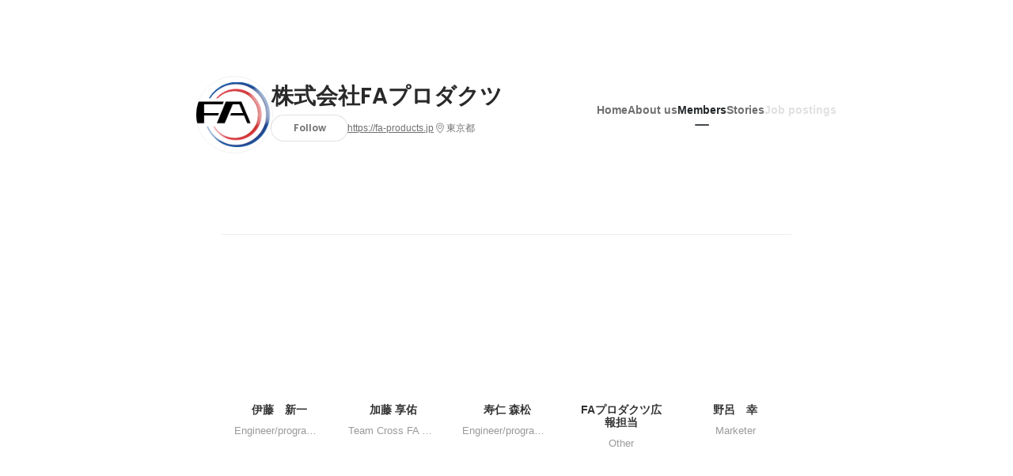

--- FILE ---
content_type: text/html; charset=utf-8
request_url: https://sg.wantedly.com/companies/fa-products/members
body_size: 14422
content:
<!DOCTYPE html>
<html lang="en-SG">
<head>
  <link rel='manifest' href='/manifest.json'>
  <meta charset="utf-8">
  <title>Members at 株式会社FAプロダクツ　 - Wantedly</title>
<meta name="keywords" content="株式会社FAプロダクツ" />
<meta name="description" content="製造業のスマートファクトリー化とスマートエネルギー化を総合支援するFAプロダクツは、『コネクテッド・インダストリーズを世界へ』のビジョンを掲げ、新しい産業の創造に挑戦しています。

コンソーシアムとして創設した『Team Cross FA』の活動は、まさに前例がない挑戦そのものです。

世界トップ3の技術力を持つロボットSIerをはじめとした幹事企業各社、業界大手各社、公的機関・地域社会などと連携し、製造業のDX・カーボンニュートラルの実現を一気通貫で推進。

製造業の活性化から日本を元気にしていきます。" />

<link href="/favicon.ico" rel="icon" />
<link href="/apple-touch-icon-precomposed.png" rel="apple-touch-icon-precomposed" />
<link rel="alternate" hreflang="x-default" href="https://www.wantedly.com/companies/fa-products/members" /><link rel="alternate" hreflang="ja" href="https://www.wantedly.com/companies/fa-products/members" /><link rel="alternate" hreflang="en" href="https://sg.wantedly.com/companies/fa-products/members" /><link rel="alternate" hreflang="ja-jp" href="https://www.wantedly.com/companies/fa-products/members" /><link rel="alternate" hreflang="en-jp" href="https://en-jp.wantedly.com/companies/fa-products/members" /><link rel="alternate" hreflang="en-sg" href="https://sg.wantedly.com/companies/fa-products/members" />
<meta property="og:title" content="Members at 株式会社FAプロダクツ　 - Wantedly" />
<meta property="og:image" content="https://images.wantedly.com/i/Pao84Pz?h=1440&amp;w=1440" />
<meta property="twitter:image" content="https://images.wantedly.com/i/Pao84Pz?h=1440&amp;w=1440" />
<meta property="og:type" content="article" />
<meta property="og:description" content="製造業のスマートファクトリー化とスマートエネルギー化を総合支援するFAプロダクツは、『コネクテッド・インダストリーズを世界へ』のビジョンを掲げ、新しい産業の創造に挑戦しています。

コンソーシアムとして創設した『Team Cross FA』の活動は、まさに前例がない挑戦そのものです。

世界トップ3の技術力を持つロボットSIerをはじめとした幹事企業各社、業界大手各社、公的機関・地域社会などと連携し、製造業のDX・カーボンニュートラルの実現を一気通貫で推進。

製造業の活性化から日本を元気にしていきます。" />
<meta property="og:url" content="https://www.wantedly.com/companies/fa-products/members" />

<meta property="fb:app_id" content="234170156611754" />
<meta name="twitter:card" content="summary_large_image" />
<meta name="twitter:site" content="@wantedly" />
<meta name="twitter:url" content="https://www.wantedly.com/companies/fa-products/members" />
<meta name="twitter:title" content="Members at 株式会社FAプロダクツ　 - Wantedly" />
<meta name="twitter:description" content="製造業のスマートファクトリー化とスマートエネルギー化を総合支援するFAプロダクツは、『コネクテッド・インダストリーズを世界へ』のビジョンを掲げ、新しい産業の創造に挑戦しています。

コンソーシアムとして創設した『Team Cross FA』の活動は、まさに前例がない挑戦そのものです。

世界トップ3の技術力を持つロボットSIerをはじめとした幹事企業各社、業界大手各社、公的機関・地域社会などと連携し、製造業のDX・カーボンニュートラルの実現を一気通貫で推進。

製造業の活性化から日本を元気にしていきます。" />
<link rel="canonical" href="https://www.wantedly.com/companies/fa-products/members" />
<link rel="alternate" type="application/rss+xml" title="RSS" href="https://sg.wantedly.com/projects.xml" />

<meta name="csrf-param" content="authenticity_token" />
<meta name="csrf-token" content="kgTANzDUz/b60mOFeO0mT+n3h/eq4zyJbqWDNkH3gBnFbRocYRmTsfXojCTrTwbHFqzrUqJvIhqp4E3uZeOmOw==" />
<link rel="apple-touch-icon" href="/apple-touch-icon.png" />
<link rel="icon" type="image/png" href="/android-touch-icon.png" size="192x192" />
<meta name="apple-mobile-web-app-title" content="Wantedly" />
<meta name="application-name" content="Wantedly" />
<meta property="slack-app-id" content="A011NT5QACS" />
<script type="application/ld+json">{"@context":"https://schema.org","@graph":[{"@type":"BreadcrumbList","@id":"https://sg.wantedly.com/companies/fa-products/members#breadcrumbs","itemListElement":[{"@type":"ListItem","position":1,"name":"Wantedly","item":"https://sg.wantedly.com/projects"},{"@type":"ListItem","position":2,"name":"株式会社FAプロダクツ　","item":"https://sg.wantedly.com/companies/fa-products"},{"@type":"ListItem","position":3,"name":"Members","item":"https://sg.wantedly.com/companies/fa-products/members"}]}]}
</script>
  <script type="application/json" id="wantedly-app-config">{"env":"production","controller":"companies","action":"members","params_id":"fa-products","query_params":{},"current_user_id":null,"current_user_id_full":null,"current_user_id_civic_only":null,"request_mobile":false,"is_iphone":false,"user_signed_in":false,"keep_signed_out":false,"facebook_auto_login_enabled":true,"signed_in_as_company":false,"current_company_id":null,"current_company_name":"null","current_company_plan":"null","current_job_id":null,"role_cd":null,"fb_app_id":"234170156611754","twitter_oauth_url":"https://sg.wantedly.com/user/auth/twitter?origin=https%3A%2F%2Fsg.wantedly.com%2Fcompanies%2Ffa-products%2Fmembers","facebook_oauth_url":"https://sg.wantedly.com/user/auth/facebook?origin=https%3A%2F%2Fsg.wantedly.com%2Fcompanies%2Ffa-products%2Fmembers","linkedin_oauth_url":"https://sg.wantedly.com/user/auth/linkedin?origin=https%3A%2F%2Fsg.wantedly.com%2Fcompanies%2Ffa-products%2Fmembers","google_oauth_url":"https://sg.wantedly.com/user/auth/google?origin=https%3A%2F%2Fsg.wantedly.com%2Fcompanies%2Ffa-products%2Fmembers","apple_client_id":"com.wantedly.www","linkedin_login_available":true,"current_country":"singapore","visit_url":"https://www.wantedly.com","accounts_url":"https://accounts.wantedly.com","platform_url":"https://platform.wantedly.com","source_cd":0,"session_id":"223228a6b18c69881383877cdd960053","global_csrf_token":"LfWGhUgumKrBigLMdYMdhNrAmuFzvXTjYw9Th7yX4eV6nFyuGePE7c6w7W3mIT0MJZv2RHsxanCkSp1fmIPHxw==","visit_date_released_to_current_company":false,"tools_oauth_client_id":"29fc56b1a4740a5c65af0a56d9c55496f2c4f386a03d4a9497e161ac854861fe","tools_oauth_secret":"f77aea6386dee914e033ed3ce4242ed82c2b1d68629a94bdfcfbabba3c985633","is_premium_user":false,"user_profile_progress_rate":0,"usable_webp":true,"featureFlags":{},"stripe_user_payment_public_key":"pk_live_K58GPH4JpXDR9OYhQt9ZWAgc","stripe_public_key":"pk_live_HBOlbVSpP7qon4S2yJ0xNMHP","stripe_singapore_public_key":"pk_live_dlMUKChCEgKq9IxPGCLyPHWd","stripe_hong_kong_public_key":"pk_live_ZEfX5HaMjwcSNlVN4y5SAbDk"}</script>
<script type="application/json" id="i18n-config">{"defaultLocale":"en","locale":"en"}</script>
  <script type="application/json" id="wantedly-i18n-flags">{"postal_code_available":true,"company_registration_address_required":true,"company_registration_phone_required":true,"improve_intl_projects_creation_enabled":true,"project_traits_available":false,"internationnal_project_show_after_modal":true,"google_rich_results_available":true,"keyword_search_target":false,"show_share_modal_after_post":false,"show_user_posts":false,"private_consulting_available":false,"kickoff_seminar_available":false,"engagement_suite_available_country":false,"profile_scout_available":false,"show_new_further_reading":false,"show_further_reading_posts":false,"job_posts_fully_visible_when_logged_out":true,"perk_enabled":false,"internal_story_enabled":false,"show_intl_journal_sidebar":true,"membership_request_enabled":false,"sitemap_meetups_enabled":false,"sitemap_wantedly_premium_enabled":false,"sitemap_resumes_enabled":false,"sitemap_way_of_writing_resumes_enabled":false,"sitemap_engagement_enabled":false,"sitemap_hiring_enabled":false,"sitemap_open_api_enabled":false,"sitemap_recommended_environment_enabled":false,"sitemap_about_enabled":false,"writer_available":false,"address_suffix_available":false,"meta_tag_projects_show_seo_available":false,"required_profile_items_notification_available":false,"resume_import_notification_enabled":true,"international_new_job_postings_campaign_available":true,"early_signup_triggers_enabled":true,"international_carousel_featured_only_enabled":true,"international_client_registration_flow_available":true,"international_apps_available":true,"international_new_project_page_available":true,"company_past_members_available":false,"default_project_filter_available":true,"project_category_available":false,"linkedin_login_available":true,"writing_program_available":false,"bookmarker_hunting_available":false,"video_available":false,"antisocial_check_available":false,"company_ranking_available":false,"friend_invitation_available":false,"overseas_feature_company_tag_available":false,"facebook_connect_available":true,"twitter_connect_available":true,"linkedin_connect_available":true,"github_connect_available":true,"whatsapp_connect_available":true,"hatena_connect_available":false,"instagram_connect_available":true,"facebook_support_available":true,"twitter_support_available":true,"linkedin_support_available":true,"whatsapp_support_available":true,"github_support_available":true,"hatena_support_available":false,"instagram_support_available":true,"support_message_suggestion_available":true,"call_support_available":false,"company_feeds_available":true,"area_filter_available":false,"company_filter_available":false,"keyword_filter_available":true,"global_keyword_filter_available":false,"global_header_options_available":false,"segment_type_questionnaire_available":false,"prefecture_option_available":false,"project_tutorial_available":false,"trial_2017_available":false,"candidacy_visible_time_limit_exists":true,"employee_interview_available":false,"material_available":false,"detailed_header_available":false,"enterprise_dashboard_available":false,"enterprise_international_dashboard_available":false,"enterprise_current_plan_options_available":false,"enterprise_navigation_group_available":false,"seminar_available":false,"activity_score_ordering_available":true,"candidate_limit_message_available":false,"candidate_watch_available":false,"candidate_learn_more_available":false,"status_updated_buttons_available":false,"visit_date_dialog_available":false,"enterprise_project_member_role_selector_available":false,"mf_kessai_available":false,"founded_on_year_suffix_required":false,"number_month_list":false,"analytics_generations_short_year":false,"scout_setting_available":true,"direct_scout_option_available":true,"require_published_projects_to_show_scout_menu":false,"full_scout_option_available":false,"scout_user_positive_action_available":false,"application_to_scout_available":false,"scout_clickable_items_enabled":false,"scout_filters_occupation_available":true,"scout_filters_activity_available":false,"scout_filters_items_available":false,"scout_filters_recommend_available":true,"scout_filters_connection_available":false,"scout_filters_scout_received_available":false,"scout_filters_age_range_available":false,"scout_filters_sort_available":true,"scout_filters_motivation_available":false,"scout_filters_location_available":false,"scout_filters_new_grad_available":false,"scout_filters_countries_available":true,"footer_subtitle_available":true,"register_with_facebook_post_available":true,"simple_signin_available":false,"client_material_request_available":false,"daily_pickup_available":false,"edit_with_detailed_flow_available":false,"enterprise_view_watch_users_available":false,"enterprise_view_bookmark_count_available":false,"user_violation_available":false,"subcategory_available":true,"medical_available":false,"keywords_available":false,"featured_project_list_available":false,"company_project_available":false,"enterprise_plan_update_available":true,"scout_countries_option_available":true,"enterprise_plan_self_cancellation_available":false,"enterprise_plan_upgrade_available":true,"pricing_and_option_available":true,"payment_method_bill_available":false,"payment_method_card_available":true,"premium_user_available":false,"premium_user_status_visible":false,"free_scout_available":false,"profile_cover_post_available":false,"secret_profile_available":false,"enterprise_analytics_available":false,"international_wantedly_feed_available":false,"international_wantedly_people_available":false,"international_enterprise_show_journal":false,"project_filter_conditions_available":false,"visit_date_available":false,"recommendation_of_keywords_after_application_available":false,"international_client_inquiry_available":true,"international_feed_editable":false,"international_enterprise_analytics_available":false,"social_share_buttons_available":true,"opt_out_trackers_available":false,"show_application_qualification":false,"project_support_available":false,"pdf_uploader_available":true,"apply_complete_resume_uploader_available":true,"keyword_suggestion_activated":true,"meetup_index_page_available":false,"show_project_creation_admin":false,"pubsub_email_available":true,"discover_available":false,"new_obligate_resume_available":false,"invoice_sending_available":false}</script>
<script type="application/json" id="wantedly-flash">{"alert":null,"notice":null}</script>

  

  
  <script>
//<![CDATA[
window.gon={};
//]]>
</script>
  
  <script src="//www.google-analytics.com/analytics.js" async="async"></script>
  <script>
  (function (w, ga) {
    w.GoogleAnalyticsObject = ga;
    w[ga] =
      w[ga] ||
      function () {
        (w[ga].q = w[ga].q || []).push(arguments);
      };
    w[ga].l = Date.now();
  })(window, "ga");

  ga('create', 'UA-12847756-21', { cookieDomain: 'wantedly.com' });




  // Clear referrer when redirected back after OAuth so that the session referrer will not be overwritten with the auth provider url.
  // cf. https://github.com/wantedly/wantedly/issues/38883
  var OMNIAUTH_CALLBACK_KEY = "omniauth_callback";
  var hasOmniauthCallbackCookie = (new RegExp("(?:^|;\\s*)" + escape(OMNIAUTH_CALLBACK_KEY).replace(/[\-\.\+\*]/g, "\\$&") + "\\s*\\=")).test(document.cookie);
  if (hasOmniauthCallbackCookie) {
    if (unescape(document.cookie.replace(new RegExp("(?:^|.*;\\s*)" + escape(OMNIAUTH_CALLBACK_KEY).replace(/[\-\.\+\*]/g, "\\$&") + "\\s*\\=\\s*((?:[^;](?!;))*[^;]?).*"), "$1")) === "true") {
      ga('set', 'referrer', location.origin);
      // Clear cookie
      document.cookie = escape(OMNIAUTH_CALLBACK_KEY) + "=; expires=Thu, 01 Jan 1970 00:00:00 GMT; path=/";
    }
  }

  ga('send', 'pageview', null);
  ga('set', 'dimension1', "not_logged_in");
  ga('set', 'dimension2', "singapore");

    ga('create', 'UA-12847756-66', 'auto', 'singaporeTracker');
    ga('singaporeTracker.send', 'pageview', null);
    ga('singaporeTracker.set', 'dimension1', "not_logged_in");
    ga('singaporeTracker.set', 'userId', null);
  </script>


    <script>window.eventTrackingGlobalProperties = {"country":"singapore","locale":"en","user_id":null,"user_name":null,"user_email":null,"company_id":null,"company_name":null};</script>
  <script src="https://de7iszmjjjuya.cloudfront.net/assets/build/v1/gtm/loader-dfe56b27bda943d53a7f.js" crossorigin="anonymous"></script>

    <script src="https://www.googletagmanager.com/gtm.js?id=GTM-MWN634X" async="async"></script>
    <script type="text/javascript">
    (function (w, l) {
      w[l] = w[l] || [];
      w[l].push({
        "gtm.start": Date.now(),
        event: "gtm.js",
      });
    })(window, "dataLayer");
    </script>



  <script src="https://accounts.google.com/gsi/client" async="async" defer="defer"></script>

  <link rel="preconnect" href="https://fonts.googleapis.com">
  <link rel="preconnect" href="https://fonts.gstatic.com" crossorigin>

    <script type="application/json" id="ssr-app-data">{"router":{"path":"/companies/fa-products/members","query":{},"queryString":""},"page":"companies#members","auth":{"current_user":null,"current_company":null,"current_country":"singapore","current_user_company_ids":[],"culture_map_editable_company_ids":[],"locale":"en","current_member_permission":null},"body":{"company":{"id":400608,"name":"株式会社FAプロダクツ　","company_name":"fa-products","origin":"製造業のスマートファクトリー化とスマートエネルギー化を総合支援するFAプロダクツは、『コネクテッド・インダストリーズを世界へ』のビジョンを掲げ、新しい産業の創造に挑戦しています。\n\nコンソーシアムとして創設した『Team Cross FA』の活動は、まさに前例がない挑戦そのものです。\n\n世界トップ3の技術力を持つロボットSIerをはじめとした幹事企業各社、業界大手各社、公的機関・地域社会などと連携し、製造業のDX・カーボンニュートラルの実現を一気通貫で推進。\n\n製造業の活性化から日本を元気にしていきます。","url":"https://fa-products.jp","mission_statement":"コネクテッド・インダストリーズを世界へ","founder":"","founded_on":"2011-08-01","payroll_number":null,"latitude":35.6630314,"longitude":139.7533183,"short_location":"東京都","address_prefix":"東京都港区新橋5-35-10","address_suffix":"新橋アネックス2F","font_color_code":"#6A6E71","twitter":null,"facebook":"http://facebook.com/faproducts2016/","country":"japan","company_path":"/companies/fa-products","misc_tag_names":["Funded more than $1,000,000","Expanding business abroad"],"project_count":0,"post_count":3,"lastest_post_published_at":"2022-03-07T09:48:39.432+08:00","has_descriptions":true,"policy_update":false,"avatar":{"id":3146510,"url":"https://d2v9k5u4v94ulw.cloudfront.net/assets/images/3146510/original/2aff6f95-20e4-4133-8963-e66da325ffeb?1539169091"},"background":{"id":null,"url":"https://images.wantedly.com/i/Pao84Pz"},"company_top_video":null},"company_followings":[],"onboarding_incomplete":{"logo":false,"mission_statement":false,"origin":false,"why":false,"what":false,"how":true},"sections":[],"memberships":[{"id":98112,"display_order":3,"members_page_featured_display_order":-1,"position":"Engineer/programmer","section":null,"user":{"id":18044468,"name":"寿仁 森松","user_path":"/users/18044468","avatar":{"id":null,"url":"https://images.wantedly.com/i/mz5cZsy"},"profile":{"id":380361,"introduction":"FA系のすべての制御機器のSE\nPLC,HMI,サーボ,無線、リモートI/O、RFID、アナログ機器、プロセス制御など\n大手総合メーカの制御機器のSEを担当\n制御機器以外にもPC系のソフト、アプリケーションの知見もあり\nモーション系からのロボット知見、メカ構想まで実績あり","position":"Engineer/programmer","cover_post":null}}},{"id":63275,"display_order":1,"members_page_featured_display_order":-1,"position":"Engineer/programmer","section":null,"user":{"id":18034338,"name":"伊藤　新一","user_path":"/users/18034338","avatar":{"id":null,"url":"https://wantedly-assets.wantedly.com/static/avatar/default_avatar_square_blue.png"},"profile":{"id":376468,"introduction":null,"position":"Engineer/programmer","cover_post":null}}},{"id":310381,"display_order":4,"members_page_featured_display_order":-1,"position":"Other","section":null,"user":{"id":117849629,"name":"FAプロダクツ広報担当","user_path":"/users/117849629","avatar":{"id":null,"url":"https://wantedly-assets.wantedly.com/static/avatar/default_avatar_square_blue.png"},"profile":{"id":24234168,"introduction":null,"position":"Other","cover_post":null}}},{"id":310342,"display_order":2,"members_page_featured_display_order":-1,"position":"Team Cross FA Recruiting Office","section":null,"user":{"id":167270037,"name":"加藤 享佑","user_path":"/users/167270037","avatar":{"id":null,"url":"https://wantedly-assets.wantedly.com/static/avatar/default_avatar_square_blue.png"},"profile":{"id":26080171,"introduction":null,"position":"Team Cross FA Recruiting Office","cover_post":null}}},{"id":97094,"display_order":5,"members_page_featured_display_order":-1,"position":"Marketer","section":null,"user":{"id":67514110,"name":"野呂　幸","user_path":"/users/67514110","avatar":{"id":null,"url":"https://images.wantedly.com/i/yvFDDYH"},"profile":{"id":18488831,"introduction":null,"position":"Marketer","cover_post":null}}}]}}</script>
    <script src="https://de7iszmjjjuya.cloudfront.net/assets/build/commons-1a058c9a6453f5b3f30f.js" crossorigin="anonymous" defer="defer"></script>
    <script src="https://de7iszmjjjuya.cloudfront.net/assets/build/main-8fc7c264a6d313db8320.js" crossorigin="anonymous" defer="defer"></script>
    
    <script src="https://de7iszmjjjuya.cloudfront.net/assets/build/cross_page_components-fffa9a2f5cd853ddc5d0.js" crossorigin="anonymous" defer="defer"></script>
    <script src="https://de7iszmjjjuya.cloudfront.net/assets/build/v1/social_login_success_event_tracking-ba1521471fdb80a890a9.js" crossorigin="anonymous" defer="defer"></script>

  <link rel="stylesheet" media="screen" href="https://de7iszmjjjuya.cloudfront.net/assets/build/v1/vendor-styles-2b79173b5e4c68e902dd.css" />
  <link rel="stylesheet" media="screen" href="https://de7iszmjjjuya.cloudfront.net/assets/build/v1/application-226b3920ee454eb7f34a.css" />
  <link rel="stylesheet" media="screen" href="https://de7iszmjjjuya.cloudfront.net/assets/build/ui-react-2022-style-7d048e0e0b881b988a8e.css" />
  <link rel="stylesheet" media="screen" href="https://fonts.googleapis.com/css2?family=Lato:wght@400;700&amp;family=Poppins:wght@300;400;600;700&amp;display=swap" />
  

</head>
<body class=" ">
  
    <noscript><iframe src="https://www.googletagmanager.com/ns.html?id=GTM-MWN634X"
    height="0" width="0" style="display:none;visibility:hidden"></iframe></noscript>



  
  <div class='new-ui-modal-full-page-wrapper' id='photo_viewer'>
<div class='new-ui-modal-overlay'>
<div class='viewer-header'>
<div class='close-button'>
<div class='button-icon-small'>
<div class='button-touch-area'>
<div class='icon-button'>
<i class='wt-icon wt-icon-close'></i>
</div>
</div>
</div>
</div>
<div class='pager'>
<div class='page'>1</div>
<div class='slash'>/</div>
<div class='total'>5</div>
</div>
</div>
<div id='photo_viewer_content_wrapper'>
<div id='photo_viewer_content'></div>
<div class='side-button left-button'>
<div class='button-icon-small'>
<div class='button-touch-area'>
<div class='icon-button'>
<div class='icon-button-cover'></div>
<i class='wt-icon wt-icon-chevron-left'></i>
</div>
</div>
</div>
</div>
<div class='side-button right-button'>
<div class='button-icon-small'>
<div class='button-touch-area'>
<div class='icon-button'>
<div class='icon-button-cover'></div>
<i class='wt-icon wt-icon-chevron-right'></i>
</div>
</div>
</div>
</div>
</div>
</div>
</div>

  <div id="fb-root"></div>
  <div id="container">
      
    <div id="main-outer" class="cf">
        <div id="header" class="cf">
          <div id="header-inner">
                <header class='cf sticky' data-env='production' data-has-elevation='true' data-locale='en' id='global-header'></header>

          </div>
        </div>
        
      

      <div id="main" class="companies-controller companies-members action-members cf">
        <div id="main-inner" class="cf">
          <!-- TODO(kdnk): Load font when RootContainer is mounted. -->
<div data-component="App" data-ssr-props="{}" data-hydrate=""><style data-styled="true" data-styled-version="5.3.11">.kehmct{-webkit-transition-property:opacity;transition-property:opacity;-webkit-transition-duration:150ms;transition-duration:150ms;-webkit-transition-timing-function:linear;transition-timing-function:linear;opacity:0;}/*!sc*/
data-styled.g358[id="LazyImage__Div-sc-1g3x8q1-1"]{content:"kehmct,"}/*!sc*/
#container{min-width:auto;}/*!sc*/
#main{margin-top:0;margin-bottom:0;}/*!sc*/
#main-inner{width:auto;}/*!sc*/
data-styled.g359[id="sc-global-JkaJv1"]{content:"sc-global-JkaJv1,"}/*!sc*/
.jrwlFo{display:-webkit-box;display:-webkit-flex;display:-ms-flexbox;display:flex;-webkit-box-pack:center;-webkit-justify-content:center;-ms-flex-pack:center;justify-content:center;-webkit-align-items:center;-webkit-box-align:center;-ms-flex-align:center;align-items:center;box-sizing:border-box;color:rgba(0,0,0,0.84);padding:0 19px;min-width:90px;height:28px;border-radius:100px;border:none;cursor:pointer;background:transparent;-webkit-transition:all 150ms cubic-bezier(0,0,1,1) 0s;transition:all 150ms cubic-bezier(0,0,1,1) 0s;white-space:nowrap;}/*!sc*/
data-styled.g371[id="FollowButtonContainer__FollowButton-sc-1qq6swk-0"]{content:"jrwlFo,"}/*!sc*/
.loaGuh{width:100%;display:-webkit-box;display:-webkit-flex;display:-ms-flexbox;display:flex;-webkit-box-pack:justify;-webkit-justify-content:space-between;-ms-flex-pack:justify;justify-content:space-between;padding-bottom:1px;}/*!sc*/
@media screen and (min-width:64em){.loaGuh{gap:16px;-webkit-box-pack:center;-webkit-justify-content:center;-ms-flex-pack:center;justify-content:center;}}/*!sc*/
data-styled.g372[id="HeaderNav__Nav-sc-15k9xkr-0"]{content:"loaGuh,"}/*!sc*/
.gqgbCP{font-family:"Hiragino Sans","ヒラギノ角ゴシック Pro","Hiragino Kaku Gothic Pro","メイリオ",Meiryo,Osaka,"ＭＳ Ｐゴシック","MS PGothic",sans-serif;text-align:center;font-size:14px;line-height:22px;font-weight:600;display:inline-block;-webkit-flex-shrink:0;-ms-flex-negative:0;flex-shrink:0;position:relative;padding:12px 0;color:rgba(0,0,0,0.56);cursor:pointer;-webkit-transition:all 150ms cubic-bezier(0,0,1,1) 0s;transition:all 150ms cubic-bezier(0,0,1,1) 0s;}/*!sc*/
.gqgbCP:link,.gqgbCP:visited{color:rgba(0,0,0,0.56);}/*!sc*/
.gqgbCP:hover{-webkit-text-decoration:none;text-decoration:none;-webkit-transition:all 200ms cubic-bezier(0.3,0.3,0.3,1) 0s;transition:all 200ms cubic-bezier(0.3,0.3,0.3,1) 0s;color:rgba(0,0,0,0.84);}/*!sc*/
@media screen and (min-width:64em){.gqgbCP{padding:8px 0;}}/*!sc*/
.gqgbCP.active-nav-link-item{font-weight:700;color:#45494B;}/*!sc*/
.gqgbCP.active-nav-link-item:before{position:absolute;width:18px;height:2px;border-radius:1px;background-color:#45494B;content:"";display:inline-block;bottom:-1px;left:50%;-webkit-transform:translateX(-50%);-ms-transform:translateX(-50%);transform:translateX(-50%);}/*!sc*/
@media screen and (min-width:64em){.gqgbCP.active-nav-link-item{color:inherit;}.gqgbCP.active-nav-link-item:hover{opacity:1;}}/*!sc*/
.ccyege{font-family:"Hiragino Sans","ヒラギノ角ゴシック Pro","Hiragino Kaku Gothic Pro","メイリオ",Meiryo,Osaka,"ＭＳ Ｐゴシック","MS PGothic",sans-serif;text-align:center;font-size:14px;line-height:22px;font-weight:600;display:inline-block;-webkit-flex-shrink:0;-ms-flex-negative:0;flex-shrink:0;position:relative;padding:12px 0;color:rgba(0,0,0,0.12);cursor:default;-webkit-transition:all 150ms cubic-bezier(0,0,1,1) 0s;transition:all 150ms cubic-bezier(0,0,1,1) 0s;}/*!sc*/
.ccyege:link,.ccyege:visited{color:rgba(0,0,0,0.12);}/*!sc*/
.ccyege:hover{-webkit-text-decoration:none;text-decoration:none;-webkit-transition:all 200ms cubic-bezier(0.3,0.3,0.3,1) 0s;transition:all 200ms cubic-bezier(0.3,0.3,0.3,1) 0s;}/*!sc*/
@media screen and (min-width:64em){.ccyege{padding:8px 0;}}/*!sc*/
.ccyege.active-nav-link-item{font-weight:700;color:#45494B;}/*!sc*/
.ccyege.active-nav-link-item:before{position:absolute;width:18px;height:2px;border-radius:1px;background-color:#45494B;content:"";display:inline-block;bottom:-1px;left:50%;-webkit-transform:translateX(-50%);-ms-transform:translateX(-50%);transform:translateX(-50%);}/*!sc*/
@media screen and (min-width:64em){.ccyege.active-nav-link-item{color:inherit;}.ccyege.active-nav-link-item:hover{opacity:1;}}/*!sc*/
data-styled.g373[id="HeaderNav__NavLinkItem-sc-15k9xkr-1"]{content:"gqgbCP,ccyege,"}/*!sc*/
.jpYuBs{width:100%;aspect-ratio:256 / 80;height:auto;}/*!sc*/
data-styled.g375[id="CoverImage__Base-sc-tw3rrf-0"]{content:"jpYuBs,"}/*!sc*/
.ljXxza{background-size:cover;background-position:center;background-color:#cccccc;width:100%;height:100%;}/*!sc*/
@media screen and (max-width:960px){.ljXxza{background-size:contain;background-repeat:no-repeat;background-color:#ffffff;}}/*!sc*/
data-styled.g376[id="CoverImage__StyledImage-sc-tw3rrf-1"]{content:"ljXxza,"}/*!sc*/
.byOpTe{display:-webkit-box;display:-webkit-flex;display:-ms-flexbox;display:flex;-webkit-flex-direction:column;-ms-flex-direction:column;flex-direction:column;}/*!sc*/
@media screen and (min-width:64em){.byOpTe{-webkit-flex-direction:column-reverse;-ms-flex-direction:column-reverse;flex-direction:column-reverse;margin-bottom:80px;border:none;}}/*!sc*/
data-styled.g399[id="Header__Base-sc-1fxlgo9-0"]{content:"byOpTe,"}/*!sc*/
@media screen and (min-width:64em){.jPbNvU{position:relative;display:none;}}/*!sc*/
data-styled.g400[id="Header__CoverImageWrapper-sc-1fxlgo9-1"]{content:"jPbNvU,"}/*!sc*/
.xosyL{position:relative;display:block;width:56px;height:56px;border-radius:50%;}/*!sc*/
@media screen and (min-width:64em){.xosyL{width:96px;height:96px;}}/*!sc*/
data-styled.g402[id="Header__AvatarImageLink-sc-1fxlgo9-3"]{content:"xosyL,"}/*!sc*/
.hQyvaS{width:inherit;height:inherit;}/*!sc*/
data-styled.g403[id="Header__StyledAvatar-sc-1fxlgo9-4"]{content:"hQyvaS,"}/*!sc*/
.dbIffh{width:inherit;height:inherit;object-fit:contain;}/*!sc*/
data-styled.g404[id="Header__AvatarImage-sc-1fxlgo9-5"]{content:"dbIffh,"}/*!sc*/
.jElSbc{background-color:white;}/*!sc*/
@media screen and (min-width:64em){.jElSbc{margin:24px auto 16px;max-width:960px;box-shadow:none;z-index:20;position:static;height:auto;width:auto;}}/*!sc*/
data-styled.g407[id="Header__HeaderBar-sc-1fxlgo9-8"]{content:"jElSbc,"}/*!sc*/
.dQcHkZ{display:-webkit-box;display:-webkit-flex;display:-ms-flexbox;display:flex;-webkit-flex-direction:column;-ms-flex-direction:column;flex-direction:column;padding:20px 16px 12px;}/*!sc*/
@media screen and (min-width:64em){.dQcHkZ{padding:8px 24px;-webkit-flex-direction:row;-ms-flex-direction:row;flex-direction:row;height:auto;margin:0 auto;box-sizing:border-box;gap:12px;-webkit-box-pack:justify;-webkit-justify-content:space-between;-ms-flex-pack:justify;justify-content:space-between;-webkit-align-items:center;-webkit-box-align:center;-ms-flex-align:center;align-items:center;}}/*!sc*/
data-styled.g408[id="Header__HeaderBarInner-sc-1fxlgo9-9"]{content:"dQcHkZ,"}/*!sc*/
.caucoW{width:100%;display:-webkit-box;display:-webkit-flex;display:-ms-flexbox;display:flex;-webkit-align-items:flex-start;-webkit-box-align:flex-start;-ms-flex-align:flex-start;align-items:flex-start;gap:16px;}/*!sc*/
@media screen and (min-width:64em){.caucoW{gap:20px;-webkit-align-items:center;-webkit-box-align:center;-ms-flex-align:center;align-items:center;}}/*!sc*/
data-styled.g409[id="Header__HeaderLeft-sc-1fxlgo9-10"]{content:"caucoW,"}/*!sc*/
.kxQafw{-webkit-flex:1;-ms-flex:1;flex:1;display:-webkit-box;display:-webkit-flex;display:-ms-flexbox;display:flex;-webkit-flex-direction:column;-ms-flex-direction:column;flex-direction:column;}/*!sc*/
@media screen and (min-width:64em){.kxQafw{padding-bottom:0;}}/*!sc*/
data-styled.g410[id="Header__Meta-sc-1fxlgo9-11"]{content:"kxQafw,"}/*!sc*/
.bzXMrz{display:-webkit-box;display:-webkit-flex;display:-ms-flexbox;display:flex;-webkit-align-items:flex-start;-webkit-box-align:flex-start;-ms-flex-align:flex-start;align-items:flex-start;-webkit-box-pack:justify;-webkit-justify-content:space-between;-ms-flex-pack:justify;justify-content:space-between;}/*!sc*/
@media screen and (min-width:64em){.bzXMrz{width:387px;-webkit-align-items:center;-webkit-box-align:center;-ms-flex-align:center;align-items:center;height:auto;}}/*!sc*/
data-styled.g411[id="Header__MetaUpper-sc-1fxlgo9-12"]{content:"bzXMrz,"}/*!sc*/
.ccNqYQ{display:none;}/*!sc*/
@media screen and (min-width:64em){.ccNqYQ{display:-webkit-box;display:-webkit-flex;display:-ms-flexbox;display:flex;-webkit-flex-shrink:0;-ms-flex-negative:0;flex-shrink:0;}}/*!sc*/
data-styled.g412[id="Header__ButtonWrapper-sc-1fxlgo9-13"]{content:"ccNqYQ,"}/*!sc*/
.BOJxF{color:rgba(0,0,0,0.56);width:96px;}/*!sc*/
data-styled.g413[id="Header__FollowButton-sc-1fxlgo9-14"]{content:"BOJxF,"}/*!sc*/
.egrAxg{color:rgba(0,0,0,0.56);width:100%;}/*!sc*/
data-styled.g414[id="Header__FollowButtonForMobile-sc-1fxlgo9-15"]{content:"egrAxg,"}/*!sc*/
.jnsnon{padding:6px 0;}/*!sc*/
data-styled.g415[id="Header__CommonTouchArea-sc-1fxlgo9-16"]{content:"jnsnon,"}/*!sc*/
.cCXNAs{width:100%;padding:6px 0;}/*!sc*/
data-styled.g416[id="Header__MobileTouchArea-sc-1fxlgo9-17"]{content:"cCXNAs,"}/*!sc*/
.bOuNnL{display:-webkit-box;display:-webkit-flex;display:-ms-flexbox;display:flex;-webkit-align-items:center;-webkit-box-align:center;-ms-flex-align:center;align-items:center;gap:6px;margin:12px 0 8px;width:100%;}/*!sc*/
@media screen and (min-width:64em){.bOuNnL{display:none;}}/*!sc*/
data-styled.g417[id="Header__MobileActionArea-sc-1fxlgo9-18"]{content:"bOuNnL,"}/*!sc*/
.fMjcGd{font-weight:700;font-size:18px;line-height:28px;margin:4px 0 0;-webkit-flex:1;-ms-flex:1;flex:1;}/*!sc*/
@media screen and (min-width:64em){.fMjcGd{line-height:36px;margin-top:0;margin-right:0;font-size:24px;}}/*!sc*/
data-styled.g419[id="Header__CompanyName-sc-1fxlgo9-20"]{content:"fMjcGd,"}/*!sc*/
.kfVhSA{color:rgba(0,0,0,0.84);-webkit-transition:color 150ms cubic-bezier(0,0,1,1) 0s;transition:color 150ms cubic-bezier(0,0,1,1) 0s;display:block;width:100%;}/*!sc*/
.kfVhSA:link,.kfVhSA:visited{color:rgba(0,0,0,0.84);}/*!sc*/
.kfVhSA:hover{-webkit-text-decoration:none;text-decoration:none;color:rgba(0,0,0,0.56);-webkit-transition:color 200ms cubic-bezier(0.3,0.3,0.3,1) 0s;transition:color 200ms cubic-bezier(0.3,0.3,0.3,1) 0s;}/*!sc*/
@media screen and (min-width:64em){.kfVhSA{font-weight:600;font-size:28px;}}/*!sc*/
data-styled.g420[id="Header__CompanyNameLink-sc-1fxlgo9-21"]{content:"kfVhSA,"}/*!sc*/
.jnGeQB{display:-webkit-box;display:-webkit-flex;display:-ms-flexbox;display:flex;-webkit-align-items:center;-webkit-box-align:center;-ms-flex-align:center;align-items:center;gap:8px;-webkit-flex-wrap:wrap;-ms-flex-wrap:wrap;flex-wrap:wrap;margin-top:4px;}/*!sc*/
@media screen and (min-width:64em){.jnGeQB{-webkit-align-items:center;-webkit-box-align:center;-ms-flex-align:center;align-items:center;gap:8px;margin-top:0;}}/*!sc*/
data-styled.g421[id="Header__MetaLower-sc-1fxlgo9-22"]{content:"jnGeQB,"}/*!sc*/
@includes hiragino-sans;/*!sc*/
.fNARgL{color:rgba(0,0,0,0.56);max-width:300px;text-overflow:ellipsis;white-space:nowrap;overflow:hidden;-webkit-text-decoration:underline;text-decoration:underline;-webkit-transition:all 150ms cubic-bezier(0,0,1,1) 0s;transition:all 150ms cubic-bezier(0,0,1,1) 0s;}/*!sc*/
.fNARgL:hover{color:rgba(0,0,0,0.84);-webkit-transition:all 200ms cubic-bezier(0.3,0.3,0.3,1) 0s;transition:all 200ms cubic-bezier(0.3,0.3,0.3,1) 0s;}/*!sc*/
.fNARgL:visited,.fNARgL:active,.fNARgL:link{color:rgba(0,0,0,0.56);-webkit-text-decoration:underline;text-decoration:underline;}/*!sc*/
data-styled.g422[id="Header__OfficialLink-sc-1fxlgo9-23"]{content:"fNARgL,"}/*!sc*/
.cgbSBf{display:-webkit-box;display:-webkit-flex;display:-ms-flexbox;display:flex;-webkit-align-items:center;-webkit-box-align:center;-ms-flex-align:center;align-items:center;white-space:nowrap;}/*!sc*/
data-styled.g423[id="Header__LocationWrapper-sc-1fxlgo9-24"]{content:"cgbSBf,"}/*!sc*/
.tjAIw{color:rgba(0,0,0,0.56);}/*!sc*/
data-styled.g424[id="Header__LocationText-sc-1fxlgo9-25"]{content:"tjAIw,"}/*!sc*/
.gkOhmL{width:16px;height:16px;color:rgba(0,0,0,0.4);}/*!sc*/
data-styled.g425[id="Header__LocationIcon-sc-1fxlgo9-26"]{content:"gkOhmL,"}/*!sc*/
.kzNcOq{min-height:48px;display:-webkit-box;display:-webkit-flex;display:-ms-flexbox;display:flex;width:100%;margin:0 -16px;}/*!sc*/
@media screen and (min-width:64em){.kzNcOq{-webkit-flex-shrink:0;-ms-flex-negative:0;flex-shrink:0;width:auto;margin-left:-24px;margin-right:-24px;padding-top:0;padding-right:0;}}/*!sc*/
data-styled.g426[id="Header__NavWrapper-sc-1fxlgo9-27"]{content:"kzNcOq,"}/*!sc*/
.lbuqde{padding:0 12px;-webkit-flex-shrink:0;-ms-flex-negative:0;flex-shrink:0;width:100%;}/*!sc*/
@media screen and (min-width:64em){.lbuqde{padding:0 24px;}}/*!sc*/
data-styled.g427[id="Header__NavWrapperInner-sc-1fxlgo9-28"]{content:"lbuqde,"}/*!sc*/
.juvNQk{position:relative;}/*!sc*/
data-styled.g509[id="SectionNavigator__Base-sc-wz08pv-0"]{content:"juvNQk,"}/*!sc*/
.gkAAko{margin:0 16px;}/*!sc*/
@media screen and (min-width:64em){.gkAAko{width:720px;margin:0 auto;}}/*!sc*/
data-styled.g514[id="Section__NewSectionInner-sc-1pbgs0v-4"]{content:"gkAAko,"}/*!sc*/
.hctnJO{background:white;}/*!sc*/
data-styled.g528[id="RootContainer__Page-sc-httlnj-0"]{content:"hctnJO,"}/*!sc*/
@media screen and (max-width:34.9375em){.kVNAhR{padding-top:24px;}}/*!sc*/
data-styled.g529[id="RootContainer__ContentsWrapper-sc-httlnj-1"]{content:"kVNAhR,"}/*!sc*/
.UUCNy{margin-top:80px;}/*!sc*/
@media screen and (min-width:64em){.UUCNy{margin-top:100px;}}/*!sc*/
data-styled.g530[id="RootContainer__Footer-sc-httlnj-2"]{content:"UUCNy,"}/*!sc*/
.fmSmkS{display:none;}/*!sc*/
@media screen and (min-width:64em){.fmSmkS{display:none;z-index:10;padding:50px 0;left:40px;width:160px;position:absolute;top:0px;bottom:unset;}}/*!sc*/
data-styled.g949[id="SectionNavPlacer__Base-sc-8lh62h-0"]{content:"fmSmkS,"}/*!sc*/
.etbcGU{min-width:90px;}/*!sc*/
data-styled.g952[id="SectionNav__Base-sc-q9v8b-0"]{content:"etbcGU,"}/*!sc*/
.gMavnv{position:relative;}/*!sc*/
data-styled.g1012[id="MembershipCard__Wrapper-sc-1g4mv43-0"]{content:"gMavnv,"}/*!sc*/
.TyHNH{display:block;border-radius:10px;margin:0 auto;position:relative;text-align:center;padding:20px 0;cursor:pointer;border:1px solid white;-webkit-transition:background-color 150ms ease-out;transition:background-color 150ms ease-out;width:144px;}/*!sc*/
.TyHNH:hover{background-color:rgba(245,245,245,1);-webkit-text-decoration:none;text-decoration:none;}/*!sc*/
.TyHNH:active{cursor:-webkit-grabbing;cursor:-moz-grabbing;cursor:grabbing;}/*!sc*/
@media screen and (min-width:64em){.TyHNH{padding:20px 0 29px 0;}}/*!sc*/
data-styled.g1013[id="MembershipCard__Base-sc-1g4mv43-1"]{content:"TyHNH,"}/*!sc*/
.HHTtS{margin:24px 0 16px;}/*!sc*/
data-styled.g1014[id="MembershipCard__AvatarWrapper-sc-1g4mv43-2"]{content:"HHTtS,"}/*!sc*/
.hGjtgG{display:block;margin:0 20px;border-radius:50%;width:104px;height:104px;background-size:cover;background-position:center;}/*!sc*/
data-styled.g1015[id="MembershipCard__Avatar-sc-1g4mv43-3"]{content:"hGjtgG,"}/*!sc*/
.leuRfz{padding:0 15px;margin-top:6px;text-align:center;}/*!sc*/
data-styled.g1016[id="MembershipCard__MemberDescriptor-sc-1g4mv43-4"]{content:"leuRfz,"}/*!sc*/
.bxbjmN{display:block;font-weight:600;line-height:1.17;color:rgba(0,0,0,0.8);font-size:18px;}/*!sc*/
@media screen and (min-width:48em){.bxbjmN{font-size:14px;}}/*!sc*/
data-styled.g1017[id="MembershipCard__Name-sc-1g4mv43-5"]{content:"bxbjmN,"}/*!sc*/
.gQlXkq{font-weight:400;font-size:13px;margin-top:8px;color:rgba(0,0,0,0.4);overflow:hidden;text-overflow:ellipsis;white-space:nowrap;}/*!sc*/
data-styled.g1018[id="MembershipCard__Position-sc-1g4mv43-6"]{content:"gQlXkq,"}/*!sc*/
.bRSXCG{display:-webkit-box;display:-webkit-flex;display:-ms-flexbox;display:flex;-webkit-align-items:flex-start;-webkit-box-align:flex-start;-ms-flex-align:flex-start;align-items:flex-start;-webkit-box-pack:space-around;-webkit-justify-content:space-around;-ms-flex-pack:space-around;justify-content:space-around;-webkit-flex-wrap:wrap;-ms-flex-wrap:wrap;flex-wrap:wrap;}/*!sc*/
@media screen and (min-width:64em){.bRSXCG{-webkit-box-pack:center;-webkit-justify-content:center;-ms-flex-pack:center;justify-content:center;}}/*!sc*/
data-styled.g1215[id="MembershipCardList__MemberCardsWrapper-sc-gyl8vl-0"]{content:"bRSXCG,"}/*!sc*/
.ivLCbS{width:144px;}/*!sc*/
.ivLCbS:nth-child(n + 7){display:none;}/*!sc*/
@media screen and (min-width:48em){.ivLCbS:nth-child(n + 7){display:block;}}/*!sc*/
data-styled.g1216[id="MembershipCardList__MemberCard-sc-gyl8vl-1"]{content:"ivLCbS,"}/*!sc*/
.hrSAsy{width:144px;height:0;}/*!sc*/
data-styled.g1219[id="MembershipCardList__EmptyDiv-sc-gyl8vl-4"]{content:"hrSAsy,"}/*!sc*/
.cbeJVm{border-top:1px solid #eeeeee;padding-top:48px;padding-bottom:40px;}/*!sc*/
data-styled.g1220[id="MembershipSection__SectionWrapper-sc-ht8x3h-0"]{content:"cbeJVm,"}/*!sc*/
.dLrvOv{margin-bottom:24px;}/*!sc*/
@media screen and (min-width:48em){.dLrvOv{margin-bottom:48px;}}/*!sc*/
data-styled.g1224[id="CompanyMembershipsViewer__FeaturingWrapper-sc-1ekhf2d-3"]{content:"dLrvOv,"}/*!sc*/
.gbLrJI{margin-bottom:80px;}/*!sc*/
data-styled.g1257[id="MembersPageContainer__Page-sc-vk8e8a-0"]{content:"gbLrJI,"}/*!sc*/
</style>
 <div class="RootContainer__Page-sc-httlnj-0 hctnJO"><div><div class="Header__Base-sc-1fxlgo9-0 byOpTe"><div class="Header__CoverImageWrapper-sc-1fxlgo9-1 jPbNvU"><div class="CoverImage__Base-sc-tw3rrf-0 jpYuBs"><div style="background-image:url(&#x27;https://images.wantedly.com/i/Pao84Pz?w=2560&amp;h=800&#x27;)" class="CoverImage__StyledImage-sc-tw3rrf-1 ljXxza"></div></div></div><div class="Header__HeaderBar-sc-1fxlgo9-8 jElSbc"><div class="Header__HeaderBarInner-sc-1fxlgo9-9 dQcHkZ"><div class="Header__HeaderLeft-sc-1fxlgo9-10 caucoW"><a href="/companies/fa-products" class="Header__AvatarImageLink-sc-1fxlgo9-3 xosyL"><div class="Header__StyledAvatar-sc-1fxlgo9-4 hQyvaS wui-avatar-layout"><img src="https://d2v9k5u4v94ulw.cloudfront.net/assets/images/3146510/original/2aff6f95-20e4-4133-8963-e66da325ffeb?1539169091" width="100" height="100" alt="株式会社FAプロダクツ　" class="Header__AvatarImage-sc-1fxlgo9-5 dbIffh wui-avatar-image"/></div></a><div class="Header__Meta-sc-1fxlgo9-11 kxQafw"><div class="Header__MetaUpper-sc-1fxlgo9-12 bzXMrz"><h2 class="Header__CompanyName-sc-1fxlgo9-20 fMjcGd"><a href="/companies/fa-products" class="Header__CompanyNameLink-sc-1fxlgo9-21 kfVhSA wui-reset wui-text wui-text-headline2" style="--wui-textOverride-family:&quot;Poppins&quot;, &quot;Helvetica Neue&quot;, Helvetica, Arial, &quot;Hiragino Sans&quot;, &quot;ヒラギノ角ゴシック&quot;, &quot;Hiragino Kaku Gothic ProN&quot;, &quot;ヒラギノ角ゴ Pro W3&quot;, Roboto, &quot;メイリオ&quot;, Meiryo, &quot;ＭＳ Ｐゴシック&quot;, sans-serif">株式会社FAプロダクツ　</a></h2></div><div class="Header__MetaLower-sc-1fxlgo9-22 jnGeQB"><div class="Header__ButtonWrapper-sc-1fxlgo9-13 ccNqYQ"><div class="Header__CommonTouchArea-sc-1fxlgo9-16 jnsnon wui-toucharea wui-toucharea-type-pseudoElement wui-toucharea-button"><button class="FollowButtonContainer__FollowButton-sc-1qq6swk-0 jrwlFo Header__FollowButton-sc-1fxlgo9-14 BOJxF wui-visit-light-button-secondary wui-button wui-button-small wui-reset wui-text wui-text-caption" style="--wui-textOverride-weight:600;--wui-textOverride-family:&quot;Poppins&quot;, &quot;Helvetica Neue&quot;, Helvetica, Arial, &quot;Hiragino Sans&quot;, &quot;ヒラギノ角ゴシック&quot;, &quot;Hiragino Kaku Gothic ProN&quot;, &quot;ヒラギノ角ゴ Pro W3&quot;, Roboto, &quot;メイリオ&quot;, Meiryo, &quot;ＭＳ Ｐゴシック&quot;, sans-serif">Follow</button></div></div><a href="https://fa-products.jp" target="_blank" class="Header__OfficialLink-sc-1fxlgo9-23 fNARgL wui-reset wui-text wui-text-caption" style="--wui-textOverride-family:&quot;Hiragino Sans&quot;, &quot;ヒラギノ角ゴシック Pro&quot;, &quot;Hiragino Kaku Gothic Pro&quot;, &quot;メイリオ&quot;, Meiryo, Osaka, &quot;ＭＳ Ｐゴシック&quot;, &quot;MS PGothic&quot;, sans-serif">https://fa-products.jp</a><span class="Header__LocationWrapper-sc-1fxlgo9-24 cgbSBf"><svg fill="none" xmlns="http://www.w3.org/2000/svg" viewBox="0 0 24 24" width="24" height="24" class="Header__LocationIcon-sc-1fxlgo9-26 gkOhmL wui-icon-2024-Location"><path fill-rule="evenodd" clip-rule="evenodd" d="M4.5 9.5C4.5 5.36 7.86 2 12 2c4.14 0 7.5 3.36 7.5 7.5 0 5.26-6.69 11.77-6.98 12.04l-.52.5-.52-.5c-.29-.27-6.98-6.78-6.98-12.04zm1.5 0c0 3.84 4.45 8.82 6 10.43 1.55-1.61 6-6.59 6-10.43 0-3.31-2.69-6-6-6s-6 2.69-6 6zm2 0c0-2.21 1.79-4 4-4s4 1.79 4 4-1.79 4-4 4-4-1.79-4-4zm1.5 0c0 1.38 1.12 2.5 2.5 2.5s2.5-1.12 2.5-2.5S13.38 7 12 7 9.5 8.12 9.5 9.5z" fill="currentColor"></path></svg><p class="Header__LocationText-sc-1fxlgo9-25 tjAIw wui-reset wui-text wui-text-caption" style="--wui-textOverride-family:&quot;Hiragino Sans&quot;, &quot;ヒラギノ角ゴシック Pro&quot;, &quot;Hiragino Kaku Gothic Pro&quot;, &quot;メイリオ&quot;, Meiryo, Osaka, &quot;ＭＳ Ｐゴシック&quot;, &quot;MS PGothic&quot;, sans-serif">東京都</p></span></div></div></div><div class="Header__MobileActionArea-sc-1fxlgo9-18 bOuNnL"><div style="flex:1"><div class="Header__MobileTouchArea-sc-1fxlgo9-17 cCXNAs wui-toucharea wui-toucharea-type-pseudoElement wui-toucharea-button"><button class="FollowButtonContainer__FollowButton-sc-1qq6swk-0 jrwlFo Header__FollowButtonForMobile-sc-1fxlgo9-15 egrAxg wui-visit-light-button-secondary wui-button wui-button-medium wui-reset wui-text wui-text-caption" style="--wui-textOverride-weight:600;--wui-textOverride-family:&quot;Poppins&quot;, &quot;Helvetica Neue&quot;, Helvetica, Arial, &quot;Hiragino Sans&quot;, &quot;ヒラギノ角ゴシック&quot;, &quot;Hiragino Kaku Gothic ProN&quot;, &quot;ヒラギノ角ゴ Pro W3&quot;, Roboto, &quot;メイリオ&quot;, Meiryo, &quot;ＭＳ Ｐゴシック&quot;, sans-serif">Follow</button></div></div></div><div class="Header__NavWrapper-sc-1fxlgo9-27 kzNcOq"><div class="Header__NavWrapperInner-sc-1fxlgo9-28 lbuqde"><nav class="HeaderNav__Nav-sc-15k9xkr-0 loaGuh"><a class="HeaderNav__NavLinkItem-sc-15k9xkr-1 gqgbCP" color="#45494B" href="/companies/fa-products">Home</a><a class="HeaderNav__NavLinkItem-sc-15k9xkr-1 gqgbCP" color="#45494B" href="/companies/fa-products/about">About us</a><a class="HeaderNav__NavLinkItem-sc-15k9xkr-1 gqgbCP active-nav-link-item" color="#45494B" href="/companies/fa-products/members">Members</a><a class="HeaderNav__NavLinkItem-sc-15k9xkr-1 gqgbCP" color="#45494B" href="/companies/fa-products/stories">Stories</a><a class="HeaderNav__NavLinkItem-sc-15k9xkr-1 ccyege" color="#45494B" disabled="" href="/companies/fa-products/projects">Job postings</a></nav></div></div></div></div></div></div><div class="RootContainer__ContentsWrapper-sc-httlnj-1 kVNAhR"><div class="MembersPageContainer__Page-sc-vk8e8a-0 gbLrJI"><div class="SectionNavigator__Base-sc-wz08pv-0 juvNQk"><div hidden="" class="SectionNavPlacer__Base-sc-8lh62h-0 fmSmkS"><div class="SectionNav__Base-sc-q9v8b-0 etbcGU"><div></div></div></div><div class="Section__NewSectionInner-sc-1pbgs0v-4 gkAAko"><div class="CompanyMembershipsViewer__FeaturingWrapper-sc-1ekhf2d-3 dLrvOv"></div><section id="all_members" data-display-name="All" data-group-name="default" class="undefined navigatable-section"><div class="MembershipSection__SectionWrapper-sc-ht8x3h-0 cbeJVm"><div class="MembershipCardList__MemberCardsWrapper-sc-gyl8vl-0 bRSXCG"><div class="MembershipCardList__MemberCard-sc-gyl8vl-1 ivLCbS"><div class="MembershipCard__Wrapper-sc-1g4mv43-0 gMavnv prevent-from-unselecting-memberships"><a href="/users/18034338" class="MembershipCard__Base-sc-1g4mv43-1 TyHNH"><div class="MembershipCard__AvatarWrapper-sc-1g4mv43-2 HHTtS"><div data-src="https://wantedly-assets.wantedly.com/static/avatar/default_avatar_square_blue.png" style="opacity:0" id="null" alt="伊藤　新一" draggable="false" class="LazyImage__Div-sc-1g3x8q1-1 kehmct MembershipCard__Avatar-sc-1g4mv43-3 hGjtgG"></div></div><div class="MembershipCard__MemberDescriptor-sc-1g4mv43-4 leuRfz"><div class="MembershipCard__Name-sc-1g4mv43-5 bxbjmN">伊藤　新一</div><div class="MembershipCard__Position-sc-1g4mv43-6 gQlXkq">Engineer/programmer</div></div></a></div></div><div class="MembershipCardList__MemberCard-sc-gyl8vl-1 ivLCbS"><div class="MembershipCard__Wrapper-sc-1g4mv43-0 gMavnv prevent-from-unselecting-memberships"><a href="/users/167270037" class="MembershipCard__Base-sc-1g4mv43-1 TyHNH"><div class="MembershipCard__AvatarWrapper-sc-1g4mv43-2 HHTtS"><div data-src="https://wantedly-assets.wantedly.com/static/avatar/default_avatar_square_blue.png" style="opacity:0" id="null" alt="加藤 享佑" draggable="false" class="LazyImage__Div-sc-1g3x8q1-1 kehmct MembershipCard__Avatar-sc-1g4mv43-3 hGjtgG"></div></div><div class="MembershipCard__MemberDescriptor-sc-1g4mv43-4 leuRfz"><div class="MembershipCard__Name-sc-1g4mv43-5 bxbjmN">加藤 享佑</div><div class="MembershipCard__Position-sc-1g4mv43-6 gQlXkq">Team Cross FA Recruiting Office</div></div></a></div></div><div class="MembershipCardList__MemberCard-sc-gyl8vl-1 ivLCbS"><div class="MembershipCard__Wrapper-sc-1g4mv43-0 gMavnv prevent-from-unselecting-memberships"><a href="/users/18044468" class="MembershipCard__Base-sc-1g4mv43-1 TyHNH"><div class="MembershipCard__AvatarWrapper-sc-1g4mv43-2 HHTtS"><div data-src="https://images.wantedly.com/i/mz5cZsy?w=240&amp;h=240" style="opacity:0" id="null" alt="寿仁 森松" draggable="false" class="LazyImage__Div-sc-1g3x8q1-1 kehmct MembershipCard__Avatar-sc-1g4mv43-3 hGjtgG"></div></div><div class="MembershipCard__MemberDescriptor-sc-1g4mv43-4 leuRfz"><div class="MembershipCard__Name-sc-1g4mv43-5 bxbjmN">寿仁 森松</div><div class="MembershipCard__Position-sc-1g4mv43-6 gQlXkq">Engineer/programmer</div></div></a></div></div><div class="MembershipCardList__MemberCard-sc-gyl8vl-1 ivLCbS"><div class="MembershipCard__Wrapper-sc-1g4mv43-0 gMavnv prevent-from-unselecting-memberships"><a href="/users/117849629" class="MembershipCard__Base-sc-1g4mv43-1 TyHNH"><div class="MembershipCard__AvatarWrapper-sc-1g4mv43-2 HHTtS"><div data-src="https://wantedly-assets.wantedly.com/static/avatar/default_avatar_square_blue.png" style="opacity:0" id="null" alt="FAプロダクツ広報担当" draggable="false" class="LazyImage__Div-sc-1g3x8q1-1 kehmct MembershipCard__Avatar-sc-1g4mv43-3 hGjtgG"></div></div><div class="MembershipCard__MemberDescriptor-sc-1g4mv43-4 leuRfz"><div class="MembershipCard__Name-sc-1g4mv43-5 bxbjmN">FAプロダクツ広報担当</div><div class="MembershipCard__Position-sc-1g4mv43-6 gQlXkq">Other</div></div></a></div></div><div class="MembershipCardList__MemberCard-sc-gyl8vl-1 ivLCbS"><div class="MembershipCard__Wrapper-sc-1g4mv43-0 gMavnv prevent-from-unselecting-memberships"><a href="/users/67514110" class="MembershipCard__Base-sc-1g4mv43-1 TyHNH"><div class="MembershipCard__AvatarWrapper-sc-1g4mv43-2 HHTtS"><div data-src="https://images.wantedly.com/i/yvFDDYH?w=240&amp;h=240" style="opacity:0" id="null" alt="野呂　幸" draggable="false" class="LazyImage__Div-sc-1g3x8q1-1 kehmct MembershipCard__Avatar-sc-1g4mv43-3 hGjtgG"></div></div><div class="MembershipCard__MemberDescriptor-sc-1g4mv43-4 leuRfz"><div class="MembershipCard__Name-sc-1g4mv43-5 bxbjmN">野呂　幸</div><div class="MembershipCard__Position-sc-1g4mv43-6 gQlXkq">Marketer</div></div></a></div></div><div class="MembershipCardList__EmptyDiv-sc-gyl8vl-4 hrSAsy"></div><div class="MembershipCardList__EmptyDiv-sc-gyl8vl-4 hrSAsy"></div><div class="MembershipCardList__EmptyDiv-sc-gyl8vl-4 hrSAsy"></div><div class="MembershipCardList__EmptyDiv-sc-gyl8vl-4 hrSAsy"></div></div></div></section></div></div></div></div><div class="RootContainer__Footer-sc-httlnj-2 UUCNy"></div></div> <div id="wtd-modal-portal__default"></div><div id="wtd-popover-portal__default" style="position:relative"></div></div>

        </div>
          <p id="back-top">
            <a href="#top"><img alt="" loading="lazy" src="https://wantedly-assets.wantedly.com/static/legacy/page-top-icon.png" /></a>
          </p>
      </div>

      

          <div data-react-component-props='{&quot;app_env&quot;:&quot;production&quot;,&quot;locale&quot;:&quot;en&quot;,&quot;country&quot;:&quot;SG&quot;,&quot;is_utm_track_available&quot;:true,&quot;is_country_changeable&quot;:false,&quot;is_locale_changeable&quot;:false,&quot;is_company_info_visible&quot;:false,&quot;app_download_links&quot;:{&quot;visit&quot;:&quot;&quot;,&quot;student&quot;:&quot;&quot;,&quot;people&quot;:&quot;&quot;},&quot;company_page_info&quot;:{&quot;name&quot;:&quot;株式会社FAプロダクツ　&quot;}}' data-react-component='GlobalFooterContainer'></div>

    </div>
    <div data-locale='en' data-user-avatar-url='https://wantedly-assets.wantedly.com/static/avatar/default_avatar_square_blue.png' id='global-civic-profile-modal'></div>

    
    
  </div>

    
    
    <div class="ui-show-modal-dialog-async" id="login_modal" data-dialog-path="/dialogs/login_modal?country=singapore"></div>
  <script src="https://de7iszmjjjuya.cloudfront.net/assets/build/v1/runtime-505a8212a851d2865c4f.js" crossorigin="anonymous"></script>
<script src="https://de7iszmjjjuya.cloudfront.net/assets/build/v1/vendor-228e01c512d1fbd6149f.js" crossorigin="anonymous"></script>
  <script src="https://de7iszmjjjuya.cloudfront.net/assets/build/v1/application-af6372113064e4767db3.js" crossorigin="anonymous"></script>




<script>
  $(function() {
    var eventType = $('#root-sub-header a').data('type');
    if (eventType === undefined) {
      return;
    }
  
    logEvent('root_sub_header', 'impression', { type: eventType });
  
    $('#root-sub-header a').on('click', function() {
      logEvent('root_sub_header', 'click', { type: eventType });
    });
  });
</script>

<script src="https://de7iszmjjjuya.cloudfront.net/assets/build/global_footer-f93cc940c0bb34151856.js" crossorigin="anonymous" defer="defer"></script>



  


  
    <div id='g_id_onload'
  data-client_id='920479803004-ua1nvsg9fsn5uamunvckfhio3aec0nrq.apps.googleusercontent.com'
  data-login_uri='https://sg.wantedly.com/google_auth_one_tap/callback'
  data-prompt_parent_id='g_id_onload'
  style='position: fixed; top: 16px; right: 16px; z-index: 1100;'
  data-origin='/companies/fa-products/members'
  data-use_fedcm_for_prompt='true'>
</div>

  <script type="text/javascript">
  window.logEvent = function() {}
</script>

<script src="https://de7iszmjjjuya.cloudfront.net/assets/build/v1/utils/event_logger-fedd788ac64ed4e04ba9.js" crossorigin="anonymous"></script>

  
  

    <script type="text/javascript">
     ["https://de7iszmjjjuya.cloudfront.net/assets/build/companies_RootContainer-781cf4a5416468ec6166.js","https://de7iszmjjjuya.cloudfront.net/assets/build/companies_MemberPageContainer-b810d7490e2b4fa52eb4.js"]
     .forEach((path) => {
       var l = document.createElement('link');
       l.as = 'script';
       l.rel = 'preload';
       l.href = path;
       l.crossOrigin = 'anonymous';
       document.head.append(l)
     })
    </script>
</body>
</html>


--- FILE ---
content_type: text/plain
request_url: https://www.google-analytics.com/j/collect?v=1&_v=j102&a=394622203&t=pageview&_s=1&dl=https%3A%2F%2Fsg.wantedly.com%2Fcompanies%2Ffa-products%2Fmembers&ul=en-us%40posix&dt=Members%20at%20%E6%A0%AA%E5%BC%8F%E4%BC%9A%E7%A4%BEFA%E3%83%97%E3%83%AD%E3%83%80%E3%82%AF%E3%83%84%E3%80%80%20-%20Wantedly&sr=1280x720&vp=1280x720&_u=IEBAAAABAAAAACAAI~&jid=853270987&gjid=1188383175&cid=785374408.1769449048&tid=UA-12847756-21&_gid=1142973772.1769449048&_r=1&_slc=1&z=672214894
body_size: -450
content:
2,cG-1XJ193WDHN